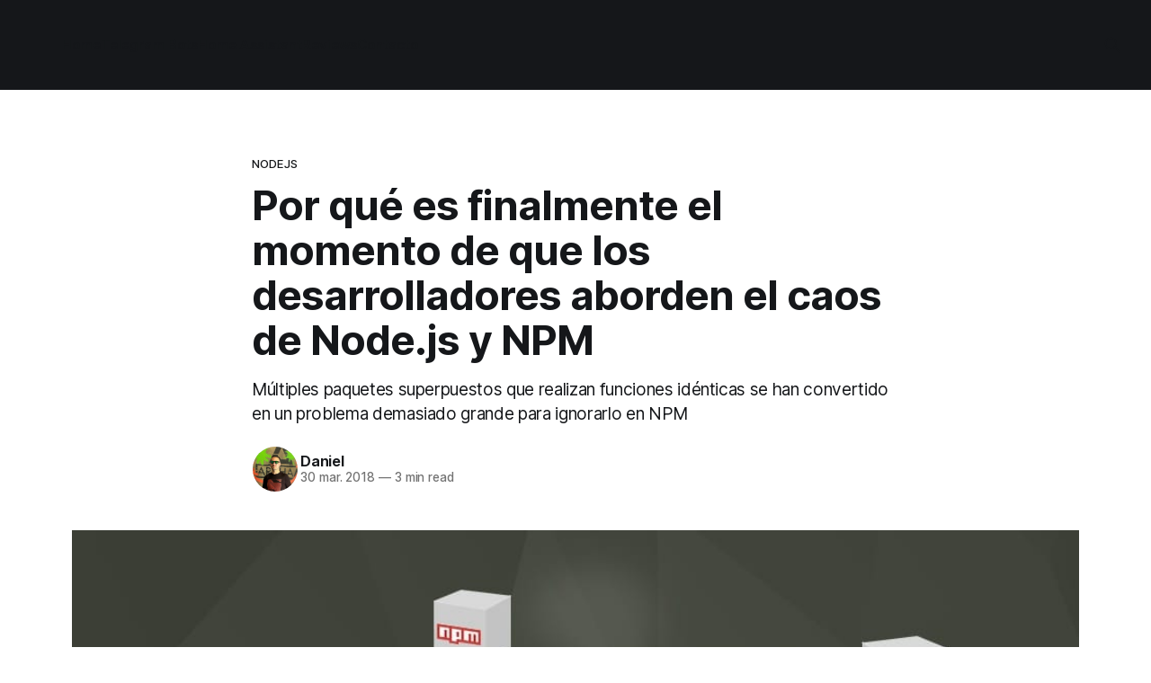

--- FILE ---
content_type: text/html; charset=utf-8
request_url: https://tecnonucleous.com/2018/03/30/por-que-es-finalmente-el-momento-de-que-los-desarrolladores-aborden-el-caos-de-node-js-y-npm/
body_size: 8320
content:
<!DOCTYPE html>
<html lang="es">
<head>

    <title>Por qué es finalmente el momento de que los desarrolladores aborden el caos de Node.js y NPM</title>
    <meta charset="utf-8">
    <meta name="viewport" content="width=device-width, initial-scale=1.0">
    
    <link rel="preload" as="style" href="/assets/built/screen.css?v=5f619eb2ed">
    <link rel="preload" as="script" href="/assets/built/source.js?v=5f619eb2ed">
    
    <link rel="preload" as="font" type="font/woff2" href="/assets/fonts/inter-roman.woff2?v=5f619eb2ed" crossorigin="anonymous">
<style>
    @font-face {
        font-family: "Inter";
        font-style: normal;
        font-weight: 100 900;
        font-display: optional;
        src: url(/assets/fonts/inter-roman.woff2?v=5f619eb2ed) format("woff2");
        unicode-range: U+0000-00FF, U+0131, U+0152-0153, U+02BB-02BC, U+02C6, U+02DA, U+02DC, U+0304, U+0308, U+0329, U+2000-206F, U+2074, U+20AC, U+2122, U+2191, U+2193, U+2212, U+2215, U+FEFF, U+FFFD;
    }
</style>

    <link rel="stylesheet" type="text/css" href="/assets/built/screen.css?v=5f619eb2ed">

    <style>
        :root {
            --background-color: #ffffff
        }
    </style>

    <script type="2ea92da17c3dfc6cbf268fa9-text/javascript">
        /* The script for calculating the color contrast has been taken from
        https://gomakethings.com/dynamically-changing-the-text-color-based-on-background-color-contrast-with-vanilla-js/ */
        var accentColor = getComputedStyle(document.documentElement).getPropertyValue('--background-color');
        accentColor = accentColor.trim().slice(1);

        if (accentColor.length === 3) {
            accentColor = accentColor[0] + accentColor[0] + accentColor[1] + accentColor[1] + accentColor[2] + accentColor[2];
        }

        var r = parseInt(accentColor.substr(0, 2), 16);
        var g = parseInt(accentColor.substr(2, 2), 16);
        var b = parseInt(accentColor.substr(4, 2), 16);
        var yiq = ((r * 299) + (g * 587) + (b * 114)) / 1000;
        var textColor = (yiq >= 128) ? 'dark' : 'light';

        document.documentElement.className = `has-${textColor}-text`;
    </script>

    <meta name="description" content="La gestión de paquetes y el número de dependencias de Nodejs es un caos. Al no tener una biblioteca estándar la dependencia de los repositorios es máxima">
    <link rel="icon" href="https://tecnonucleous.com/content/images/size/w256h256/2017/11/ic_launcher.png" type="image/png">
    <link rel="canonical" href="https://tecnonucleous.com/2018/03/30/por-que-es-finalmente-el-momento-de-que-los-desarrolladores-aborden-el-caos-de-node-js-y-npm/">
    <meta name="referrer" content="no-referrer-when-downgrade">
    
    <meta property="og:site_name" content="Tecnonucleous">
    <meta property="og:type" content="article">
    <meta property="og:title" content="Por qué es finalmente el momento de que los desarrolladores aborden el caos de Node.js y NPM">
    <meta property="og:description" content="Múltiples paquetes superpuestos que realizan funciones idénticas se han convertido en un problema demasiado grande para ignorarlo en NPM">
    <meta property="og:url" content="https://tecnonucleous.com/2018/03/30/por-que-es-finalmente-el-momento-de-que-los-desarrolladores-aborden-el-caos-de-node-js-y-npm/">
    <meta property="og:image" content="https://tecnonucleous.com/content/images/2018/03/npm-y-nodejs.jpg">
    <meta property="article:published_time" content="2018-03-30T15:35:52.000Z">
    <meta property="article:modified_time" content="2018-08-21T17:58:43.000Z">
    <meta property="article:tag" content="Nodejs">
    <meta property="article:tag" content="npm">
    
    <meta property="article:publisher" content="https://www.facebook.com/Tecnonucleous">
    <meta name="twitter:card" content="summary_large_image">
    <meta name="twitter:title" content="Por qué es finalmente el momento de que los desarrolladores aborden el caos de Node.js y NPM">
    <meta name="twitter:description" content="Múltiples paquetes superpuestos que realizan funciones idénticas se han convertido en un problema demasiado grande para ignorarlo en NPM">
    <meta name="twitter:url" content="https://tecnonucleous.com/2018/03/30/por-que-es-finalmente-el-momento-de-que-los-desarrolladores-aborden-el-caos-de-node-js-y-npm/">
    <meta name="twitter:image" content="https://tecnonucleous.com/content/images/2018/03/npm-y-nodejs.jpg">
    <meta name="twitter:label1" content="Written by">
    <meta name="twitter:data1" content="Daniel">
    <meta name="twitter:label2" content="Filed under">
    <meta name="twitter:data2" content="Nodejs, npm">
    <meta name="twitter:site" content="@Tecnonucleous">
    <meta property="og:image:width" content="980">
    <meta property="og:image:height" content="400">
    
    <script type="application/ld+json">
{
    "@context": "https://schema.org",
    "@type": "Article",
    "publisher": {
        "@type": "Organization",
        "name": "Tecnonucleous",
        "url": "https://tecnonucleous.com/",
        "logo": {
            "@type": "ImageObject",
            "url": "https://tecnonucleous.com/content/images/2020/11/Tecnonucleous-logo.svg",
            "width": 60,
            "height": 60
        }
    },
    "author": {
        "@type": "Person",
        "name": "Daniel",
        "image": {
            "@type": "ImageObject",
            "url": "https://www.gravatar.com/avatar/e5aba579c86988067b0160ad757573a3?s=250&r=x&d=mp",
            "width": 250,
            "height": 250
        },
        "url": "https://tecnonucleous.com/author/daniel-2/",
        "sameAs": []
    },
    "headline": "Por qué es finalmente el momento de que los desarrolladores aborden el caos de Node.js y NPM",
    "url": "https://tecnonucleous.com/2018/03/30/por-que-es-finalmente-el-momento-de-que-los-desarrolladores-aborden-el-caos-de-node-js-y-npm/",
    "datePublished": "2018-03-30T15:35:52.000Z",
    "dateModified": "2018-08-21T17:58:43.000Z",
    "image": {
        "@type": "ImageObject",
        "url": "https://tecnonucleous.com/content/images/2018/03/npm-y-nodejs.jpg",
        "width": 980,
        "height": 400
    },
    "keywords": "Nodejs, npm",
    "description": "Múltiples paquetes superpuestos que realizan funciones idénticas se han convertido en un problema demasiado grande para ignorarlo en NPM",
    "mainEntityOfPage": "https://tecnonucleous.com/2018/03/30/por-que-es-finalmente-el-momento-de-que-los-desarrolladores-aborden-el-caos-de-node-js-y-npm/"
}
    </script>

    <meta name="generator" content="Ghost 6.14">
    <link rel="alternate" type="application/rss+xml" title="Tecnonucleous" href="https://tecnonucleous.com/rss/">
    
    <script defer src="https://cdn.jsdelivr.net/ghost/sodo-search@~1.8/umd/sodo-search.min.js" data-key="6bd4dead671c944870827ce168" data-styles="https://cdn.jsdelivr.net/ghost/sodo-search@~1.8/umd/main.css" data-sodo-search="https://tecnonucleous.com/" data-locale="es" crossorigin="anonymous" type="2ea92da17c3dfc6cbf268fa9-text/javascript"></script>
    
    <link href="https://tecnonucleous.com/webmentions/receive/" rel="webmention">
    <script defer src="/public/cards.min.js?v=5f619eb2ed" type="2ea92da17c3dfc6cbf268fa9-text/javascript"></script><style>:root {--ghost-accent-color: #15171A;}</style>
    <link rel="stylesheet" type="text/css" href="/public/cards.min.css?v=5f619eb2ed">
    <meta name="google-site-verification" content="KdiY7CS3WMs0YzcimwTz8Zl1oHpUCY4ZtU-rPAnIWKs"/>
<meta name="msvalidate.01" content="3DB89BD09E8C91443FCE513D34CCB9F1"/>
<meta name="yandex-verification" content="ab03b028c834c2ac"/>
<meta name="telegram:channel" content="@tecnonucleous"/>
<meta name='dmca-site-verification' content='dnRJa0dlVUx5UEorWGd1ZzByV2oyamtSK2UzQmZRTk5ET3FIZWZteWhQdz01'/>

</head>
<body class="post-template tag-nodejs tag-npm tag-hash-import-2023-10-08-15-32 tag-hash-import-2024-09-24-05-59 has-sans-title has-sans-body">

<div class="gh-viewport">
    
    <header id="gh-navigation" class="gh-navigation is-left-logo has-accent-color gh-outer">
    <div class="gh-navigation-inner gh-inner">

        <div class="gh-navigation-brand">
            <a class="gh-navigation-logo is-title" href="https://tecnonucleous.com">
                    <img src="https://tecnonucleous.com/content/images/2020/11/Tecnonucleous-logo.svg" alt="Tecnonucleous">
            </a>
            <button class="gh-search gh-icon-button" aria-label="Search this site" data-ghost-search>
    <svg xmlns="http://www.w3.org/2000/svg" fill="none" viewBox="0 0 24 24" stroke="currentColor" stroke-width="2" width="20" height="20"><path stroke-linecap="round" stroke-linejoin="round" d="M21 21l-6-6m2-5a7 7 0 11-14 0 7 7 0 0114 0z"></path></svg></button>            <button class="gh-burger gh-icon-button" aria-label="Menu">
                <svg xmlns="http://www.w3.org/2000/svg" width="24" height="24" fill="currentColor" viewBox="0 0 256 256"><path d="M224,128a8,8,0,0,1-8,8H40a8,8,0,0,1,0-16H216A8,8,0,0,1,224,128ZM40,72H216a8,8,0,0,0,0-16H40a8,8,0,0,0,0,16ZM216,184H40a8,8,0,0,0,0,16H216a8,8,0,0,0,0-16Z"></path></svg>                <svg xmlns="http://www.w3.org/2000/svg" width="24" height="24" fill="currentColor" viewBox="0 0 256 256"><path d="M205.66,194.34a8,8,0,0,1-11.32,11.32L128,139.31,61.66,205.66a8,8,0,0,1-11.32-11.32L116.69,128,50.34,61.66A8,8,0,0,1,61.66,50.34L128,116.69l66.34-66.35a8,8,0,0,1,11.32,11.32L139.31,128Z"></path></svg>            </button>
        </div>

        <nav class="gh-navigation-menu">
            <ul class="nav">
    <li class="nav-home"><a href="https://tecnonucleous.com/">Home</a></li>
    <li class="nav-telegram-bots"><a href="https://tecnonucleous.com/creacion-de-bots-de-telegram-en-nodejs/">Telegram Bots</a></li>
    <li class="nav-home-assistant"><a href="https://tecnonucleous.com/domotica-home-assistant/">Home Assistant</a></li>
    <li class="nav-reviews"><a href="https://tecnonucleous.com/reviews/">Reviews</a></li>
    <li class="nav-contacto"><a href="https://tecnonucleous.com/contacto/">Contacto</a></li>
</ul>

        </nav>

        <div class="gh-navigation-actions">
                    <button class="gh-search gh-icon-button" aria-label="Search this site" data-ghost-search>
    <svg xmlns="http://www.w3.org/2000/svg" fill="none" viewBox="0 0 24 24" stroke="currentColor" stroke-width="2" width="20" height="20"><path stroke-linecap="round" stroke-linejoin="round" d="M21 21l-6-6m2-5a7 7 0 11-14 0 7 7 0 0114 0z"></path></svg></button>        </div>

    </div>
</header>

    

<main class="gh-main">

    <article class="gh-article post tag-nodejs tag-npm tag-hash-import-2023-10-08-15-32 tag-hash-import-2024-09-24-05-59">

        <header class="gh-article-header gh-canvas">

                <a class="gh-article-tag" href="https://tecnonucleous.com/tag/nodejs/">Nodejs</a>
            <h1 class="gh-article-title is-title">Por qué es finalmente el momento de que los desarrolladores aborden el caos de Node.js y NPM</h1>
                <p class="gh-article-excerpt is-body">Múltiples paquetes superpuestos que realizan funciones idénticas se han convertido en un problema demasiado grande para ignorarlo en NPM</p>

            <div class="gh-article-meta">
                <div class="gh-article-author-image instapaper_ignore">
                            <a href="/author/daniel-2/">
                                <img class="author-profile-image" src="https://www.gravatar.com/avatar/e5aba579c86988067b0160ad757573a3?s&#x3D;250&amp;r&#x3D;x&amp;d&#x3D;mp" alt="Daniel">
                            </a>
                </div>
                <div class="gh-article-meta-wrapper">
                    <h4 class="gh-article-author-name"><a href="/author/daniel-2/">Daniel</a></h4>
                    <div class="gh-article-meta-content">
                        <time class="gh-article-meta-date" datetime="2018-03-30">30 mar. 2018</time>
                            <span class="gh-article-meta-length"><span class="bull">—</span> 3 min read</span>
                    </div>
                </div>
            </div>

                <figure class="gh-article-image">
        <img
            srcset="/content/images/size/w320/2018/03/npm-y-nodejs.jpg 320w,
                    /content/images/size/w600/2018/03/npm-y-nodejs.jpg 600w,
                    /content/images/size/w960/2018/03/npm-y-nodejs.jpg 960w,
                    /content/images/size/w1200/2018/03/npm-y-nodejs.jpg 1200w,
                    /content/images/size/w2000/2018/03/npm-y-nodejs.jpg 2000w"
            sizes="(max-width: 1200px) 100vw, 1120px"
            src="/content/images/size/w1200/2018/03/npm-y-nodejs.jpg"
            alt="Por qué es finalmente el momento de que los desarrolladores aborden el caos de Node.js y NPM"
        >
    </figure>

        </header>

        <section class="gh-content gh-canvas is-body">
            <!--kg-card-begin: markdown--><p>Node.js es una plataforma única y extraña. En particular, hay un ejemplo realmente bueno de &quot;quien posiblemente pensó que esta era una buena idea&quot; que es fácil de señalar, debido al estallido de caos que lo rodeaba.</p>
<p>En 2016, el servicio de mensajería Kik (piense en LINE, excepto en Canadá) solicitó al desarrollador Azer Koçulu, que tenía un paquete no relacionado con el mismo nombre, cambiar el nombre de su paquete en el administrador de paquetes de NPM. Después de declinar, los abogados que representan a Kik contactaron con el gerente general de NPM, Issac Schlueter, quien reasignó la propiedad del paquete a Kik. Koçulu no publicó todos sus módulos de NPM en protesta, entre ellos el paquete &quot;left-pad&quot;, rompiendo todo en el despliegue que dependía del paquete.</p>
<p>El paquete fue utilizado por Node y Babel, entre otras cosas. Se había descargado 575,000 veces en la semana anterior al incidente. Las consecuencias fueron tan malas que NPM no había publicado el paquete para solucionar la situación. Con un nombre como &quot;left-pad&quot;, ¿qué cosa más importante hace este paquete que requiera importar este paquete?</p>
<p>Es simplemente esto:</p>
<pre><code>module.exports = leftpad;
function leftpad (str, len, ch) {
  str = String(str);
  var i = -1;
  if (!ch &amp;&amp; ch !== 0) ch = ' ';
  len = len - str.length;
  while (++i &lt; len) {
    str = ch + str;
  }
  return str;
}
</code></pre>
<p>Leftpad (Almohadillas Izquierda). Como su nombre indica. Sería preocupante si hiciera algo más.</p>
<p>Ahora, piensa en esta situación. El problema de denominación del paquete es una confluencia del uso enérgico de los abogados y una reacción rápida a un programador que tiene la manta sacada de debajo de él. Debe sacar sus propias conclusiones sobre la conveniencia de involucrar a los abogados en esta situación, y sobre la conveniencia de la reacción de Koçulu. También debe sacar sus propias conclusiones sobre el diseño de un administrador de paquetes que permita que un paquete ampliamente desplegado sea sin publicar de forma global sin demora, lo que rompe los sistemas de producción.</p>
<p>Ese no es el problema principal.</p>
<p>El problema es que hay tantas cosas que se pueden romper con un paquete. ¿Quién necesita este paquete? ¿Por qué crearías una dependencia por algo tan obvio?</p>
<p>Node.js está lleno de paquetes exactamente como este. JavaScript no tiene una biblioteca estándar, lo que deja a los programadores de Node.js la opción de escribir funciones básicas de manejo de cadenas cada vez que inician un nuevo proyecto, o importar paquetes individuales cada vez que se topan con algo que debe hacerse en orden para completar el objetivo real del programa.</p>
<p>NPM habilita este comportamiento al hacer que paquetes como el Leftpad sean triviales para importar. En otras circunstancias, muchos programadores probablemente copiarían algo de Stack Overflow o sitios web similares. La calidad de ese código y la aplicabilidad de ese código en el caso de uso previsto son probablemente sospechosos. NPM, por sus fallos, crea una cadena de propiedad para el código importado, no solo un mosaico de fragmentos que se encuentran en los tableros de mensajes.</p>
<p>El problema anterior de la publicación repentina de paquetes, que todavía es posible en NPM a pesar del incidente con Leftpad, hace que la posibilidad de tener incluso cantidades moderadas de paquetes importados sea poco atractiva. La falta de seguridad real en NPM hace que la frecuencia de importación de paquetes para cosas triviales sea un problema, como señaló David Gilbertson en este ensayo de enero sobre inserción de código y la vida &quot;en una época donde las personas instalan paquetes npm como si estuvieran sacando analgésicos.&quot;</p>
<p>Entonces, con una combinación de este problema histórico con &quot;micropaquetes&quot; y razonable precaución sobre la seguridad, la mente de la colmena de um Internet descendido sobre un programador prolífico: Jon Schlinkert. Schlinkert está diseñando &quot;un sistema de cadena de suministro enfocado en llevar el comercio a regiones empobrecidas&quot;. También tiene 821 repositorios en GitHub, y según todas las apariencias, está haciendo un uso completo de cada uno de ellos.</p>
<p>Schlinkert es responsable del paquete is-odd, que tiene poco más de 2,8 millones de instalaciones en la última semana. Ha escrito docenas de paquetes que se encuentran dentro de la amplia categoría de paquetes de verificación de tipos. El paquete is-odd está generando críticas debido a una cadena de dependencias que lo conectan a nanomatch y micromatch, el último de los cuales es una dependencia de más de 300 paquetes, incluidos el navegador sincronizado y el paquete web.</p>
<p>Por su parte, Schlinkert insiste en que &quot;el ecosistema de NPM está fomentando la creatividad&quot;, pero que la proliferación de paquetes de verificación de tipos es un problema de JavaScript que, dada la falta de una biblioteca estándar, no es una conclusión equivocada. Para la proliferación propia de paquetes de Schlinkert, señaló que muchos de ellos están relacionados con una biblioteca generadora de proyectos que él está diseñando, y que los módulos tardan 15 minutos en publicarse. Él organiza los módulos de esta manera por el bien de las pruebas unitarias.</p>
<p>Esto es razonable. En última instancia, Schlinkert está trabajando dentro de un ecosistema con importantes problemas estructurales. Atacar personalmente a alguien por eso es injustificado. Dicho esto, NPM necesita abordar los problemas estructurales que permiten, si no promueven directamente la producción de, múltiples fuentes que se superponen en el administrador de paquetes.</p>
<!--kg-card-end: markdown-->
        </section>

    </article>


</main>


            <section class="gh-container is-grid gh-outer">
                <div class="gh-container-inner gh-inner">
                    <h2 class="gh-container-title">Read more</h2>
                    <div class="gh-feed">
                            <article class="gh-card post">
    <a class="gh-card-link" href="/2021/05/28/nvidia-anunciara-la-semana-que-viene-sus-rtx-3070-ti-y-3080-ti/">
            <figure class="gh-card-image">
                <img
                    srcset="/content/images/size/w160/format/webp/2021/05/nvidia-computex-2021.jpg 160w,
                            /content/images/size/w320/format/webp/2021/05/nvidia-computex-2021.jpg 320w,
                            /content/images/size/w600/format/webp/2021/05/nvidia-computex-2021.jpg 600w,
                            /content/images/size/w960/format/webp/2021/05/nvidia-computex-2021.jpg 960w,
                            /content/images/size/w1200/format/webp/2021/05/nvidia-computex-2021.jpg 1200w,
                            /content/images/size/w2000/format/webp/2021/05/nvidia-computex-2021.jpg 2000w"
                    sizes="320px"
                    src="/content/images/size/w600/2021/05/nvidia-computex-2021.jpg"
                    alt="Nvidia anunciará sus RTX 3070 Ti y 3080 Ti"
                    loading="lazy"
                >
            </figure>
        <div class="gh-card-wrapper">
            <h3 class="gh-card-title is-title">Nvidia anunciará sus RTX 3070 Ti y 3080 Ti</h3>
                    <p class="gh-card-excerpt is-body">Nvidia anunciará la semana que viene en el Computex 2021 una versión Ti para 2 de sus gráficas actualmente en el mercado: RTX 3070 Ti y RTX 3080 Ti.

Get Ready. 🌌 pic.twitter.com/VuDCcKXrry

— NVIDIA GeForce (@NVIDIAGeForce) May 26, 2021




Especificaciones




Nombre
RTX 3080
RTX 3080 Ti
RTX 3070</p>
            <footer class="gh-card-meta">
<!--
             -->
                    <span class="gh-card-author">By Rubén Robles</span>
                    <time class="gh-card-date" datetime="2021-05-28">28 may. 2021</time>
                <!--
         --></footer>
        </div>
    </a>
</article>
                            <article class="gh-card post">
    <a class="gh-card-link" href="/2021/05/24/sublime-text-4-ya-esta-aqui/">
            <figure class="gh-card-image">
                <img
                    srcset="/content/images/size/w160/format/webp/2021/05/lanzamiento-sublime-merge-4-1.jpg 160w,
                            /content/images/size/w320/format/webp/2021/05/lanzamiento-sublime-merge-4-1.jpg 320w,
                            /content/images/size/w600/format/webp/2021/05/lanzamiento-sublime-merge-4-1.jpg 600w,
                            /content/images/size/w960/format/webp/2021/05/lanzamiento-sublime-merge-4-1.jpg 960w,
                            /content/images/size/w1200/format/webp/2021/05/lanzamiento-sublime-merge-4-1.jpg 1200w,
                            /content/images/size/w2000/format/webp/2021/05/lanzamiento-sublime-merge-4-1.jpg 2000w"
                    sizes="320px"
                    src="/content/images/size/w600/2021/05/lanzamiento-sublime-merge-4-1.jpg"
                    alt="¡Sublime Text 4 ya está aquí!"
                    loading="lazy"
                >
            </figure>
        <div class="gh-card-wrapper">
            <h3 class="gh-card-title is-title">¡Sublime Text 4 ya está aquí!</h3>
                    <p class="gh-card-excerpt is-body">El tan legendario editor de texto y código, predecesor incluso del actual dominante Visual Studio o Visual Studio Code, está aquí enseñándonos que aún tiene margen de mejora.


Tras su anuncio oficial, podemos resumir todos los cambios a continuación (aunque no detallaremos en todas estas):


 * Cambios en la licencia
 * Abrir</p>
            <footer class="gh-card-meta">
<!--
             -->
                    <span class="gh-card-author">By Rubén Robles</span>
                    <time class="gh-card-date" datetime="2021-05-24">24 may. 2021</time>
                <!--
         --></footer>
        </div>
    </a>
</article>
                            <article class="gh-card post">
    <a class="gh-card-link" href="/2021/05/23/como-instalar-scoop-en-windows/">
            <figure class="gh-card-image">
                <img
                    srcset="/content/images/size/w160/format/webp/2021/05/scoop-gestor-paquetes-windows.png 160w,
                            /content/images/size/w320/format/webp/2021/05/scoop-gestor-paquetes-windows.png 320w,
                            /content/images/size/w600/format/webp/2021/05/scoop-gestor-paquetes-windows.png 600w,
                            /content/images/size/w960/format/webp/2021/05/scoop-gestor-paquetes-windows.png 960w,
                            /content/images/size/w1200/format/webp/2021/05/scoop-gestor-paquetes-windows.png 1200w,
                            /content/images/size/w2000/format/webp/2021/05/scoop-gestor-paquetes-windows.png 2000w"
                    sizes="320px"
                    src="/content/images/size/w600/2021/05/scoop-gestor-paquetes-windows.png"
                    alt="¿Cómo instalar Scoop en Windows?"
                    loading="lazy"
                >
            </figure>
        <div class="gh-card-wrapper">
            <h3 class="gh-card-title is-title">¿Cómo instalar Scoop en Windows?</h3>
                    <p class="gh-card-excerpt is-body">Scoop es un administrador de paquetes que se ejecuta desde la terminal de Windows, este administrador nos facilita la instalación de programas y otras herramientas de una forma similar a como lo haríamos en Linux con apt-get, yum o otros.


Este administrador de paquetes se instala empleando &quot;PowerShell&quot;</p>
            <footer class="gh-card-meta">
<!--
             -->
                    <span class="gh-card-author">By Daniel</span>
                    <time class="gh-card-date" datetime="2021-05-23">23 may. 2021</time>
                <!--
         --></footer>
        </div>
    </a>
</article>
                            <article class="gh-card post">
    <a class="gh-card-link" href="/2021/05/21/el-fin-de-la-mineria-mas-gamas-de-tarjetas-graficas-de-nvidia/">
            <figure class="gh-card-image">
                <img
                    srcset="/content/images/size/w160/format/webp/2021/05/nvidia_implementa_lhr_no_mining.jpg 160w,
                            /content/images/size/w320/format/webp/2021/05/nvidia_implementa_lhr_no_mining.jpg 320w,
                            /content/images/size/w600/format/webp/2021/05/nvidia_implementa_lhr_no_mining.jpg 600w,
                            /content/images/size/w960/format/webp/2021/05/nvidia_implementa_lhr_no_mining.jpg 960w,
                            /content/images/size/w1200/format/webp/2021/05/nvidia_implementa_lhr_no_mining.jpg 1200w,
                            /content/images/size/w2000/format/webp/2021/05/nvidia_implementa_lhr_no_mining.jpg 2000w"
                    sizes="320px"
                    src="/content/images/size/w600/2021/05/nvidia_implementa_lhr_no_mining.jpg"
                    alt="¿El fin de la minería? ¿Más gamas de tarjetas gráficas de Nvidia?"
                    loading="lazy"
                >
            </figure>
        <div class="gh-card-wrapper">
            <h3 class="gh-card-title is-title">¿El fin de la minería? ¿Más gamas de tarjetas gráficas de Nvidia?</h3>
                    <p class="gh-card-excerpt is-body">Hace un tiempo Nvidia nos sorprendió &quot;bloqueando&quot; la minería con uno de sus últimos drivers (466.27 dentro de los game ready) este 29 de abril preparando la salida al mercado de la RTX 3060 (la cual via hardware requiere dicha versión de drivers para funcionar), a lo</p>
            <footer class="gh-card-meta">
<!--
             -->
                    <span class="gh-card-author">By Rubén Robles</span>
                    <time class="gh-card-date" datetime="2021-05-21">21 may. 2021</time>
                <!--
         --></footer>
        </div>
    </a>
</article>
                    </div>
                </div>
            </section>

    
    <footer class="gh-footer has-accent-color gh-outer">
    <div class="gh-footer-inner gh-inner">

        <div class="gh-footer-bar">
            <span class="gh-footer-logo is-title">
                    <img src="https://tecnonucleous.com/content/images/2020/11/Tecnonucleous-logo.svg" alt="Tecnonucleous">
            </span>
            <nav class="gh-footer-menu">
                
            </nav>
            <div class="gh-footer-copyright">
                Powered by <a href="https://ghost.org/" target="_blank" rel="noopener">Ghost</a>
            </div>
        </div>


    </div>
</footer>    
</div>

    <div class="pswp" tabindex="-1" role="dialog" aria-hidden="true">
    <div class="pswp__bg"></div>

    <div class="pswp__scroll-wrap">
        <div class="pswp__container">
            <div class="pswp__item"></div>
            <div class="pswp__item"></div>
            <div class="pswp__item"></div>
        </div>

        <div class="pswp__ui pswp__ui--hidden">
            <div class="pswp__top-bar">
                <div class="pswp__counter"></div>

                <button class="pswp__button pswp__button--close" title="Close (Esc)"></button>
                <button class="pswp__button pswp__button--share" title="Share"></button>
                <button class="pswp__button pswp__button--fs" title="Toggle fullscreen"></button>
                <button class="pswp__button pswp__button--zoom" title="Zoom in/out"></button>

                <div class="pswp__preloader">
                    <div class="pswp__preloader__icn">
                        <div class="pswp__preloader__cut">
                            <div class="pswp__preloader__donut"></div>
                        </div>
                    </div>
                </div>
            </div>

            <div class="pswp__share-modal pswp__share-modal--hidden pswp__single-tap">
                <div class="pswp__share-tooltip"></div>
            </div>

            <button class="pswp__button pswp__button--arrow--left" title="Previous (arrow left)"></button>
            <button class="pswp__button pswp__button--arrow--right" title="Next (arrow right)"></button>

            <div class="pswp__caption">
                <div class="pswp__caption__center"></div>
            </div>
        </div>
    </div>
</div>
<script src="/assets/built/source.js?v=5f619eb2ed" type="2ea92da17c3dfc6cbf268fa9-text/javascript"></script>

<script type="2ea92da17c3dfc6cbf268fa9-text/javascript">
var searchSettings = {
key: "5e5d9a99f82c9b9ac7b118f1ea"
};
</script>

<script src="/cdn-cgi/scripts/7d0fa10a/cloudflare-static/rocket-loader.min.js" data-cf-settings="2ea92da17c3dfc6cbf268fa9-|49" defer></script><script defer src="https://static.cloudflareinsights.com/beacon.min.js/vcd15cbe7772f49c399c6a5babf22c1241717689176015" integrity="sha512-ZpsOmlRQV6y907TI0dKBHq9Md29nnaEIPlkf84rnaERnq6zvWvPUqr2ft8M1aS28oN72PdrCzSjY4U6VaAw1EQ==" data-cf-beacon='{"version":"2024.11.0","token":"3b674f60a160462ba24450657e81fcb2","r":1,"server_timing":{"name":{"cfCacheStatus":true,"cfEdge":true,"cfExtPri":true,"cfL4":true,"cfOrigin":true,"cfSpeedBrain":true},"location_startswith":null}}' crossorigin="anonymous"></script>
</body>
</html>
